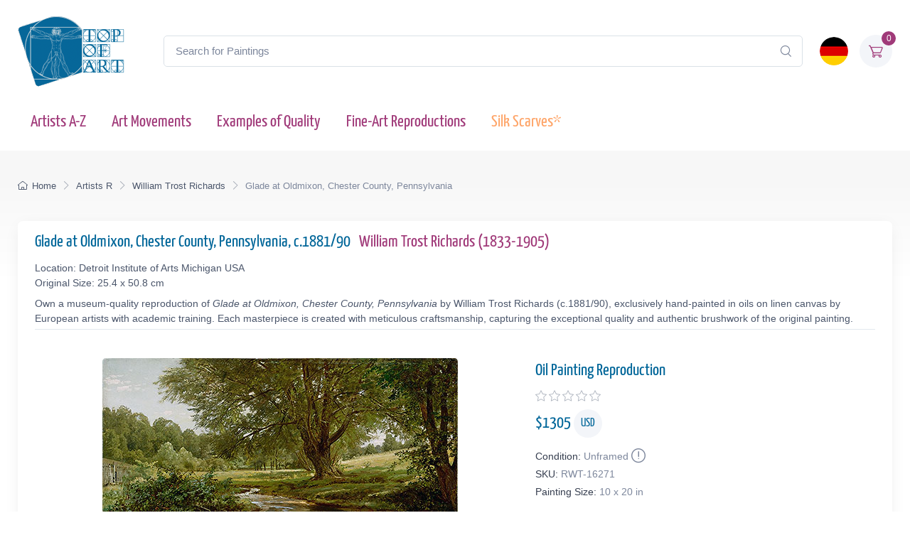

--- FILE ---
content_type: text/html; charset=utf-8
request_url: https://www.topofart.com/artists/William-Trost-Richards/art-reproduction/16271/Glade-at-Oldmixon-Chester-County-Pennsylvania.php
body_size: 12027
content:
<!DOCTYPE html>
<html lang="en"> <head>
<meta charset="utf-8"> 
<title>Glade at Oldmixon, Chester County, Pennsylvania | William Trost Richards | Painting Reproduction 16271 | TOPofART</title>
<meta name="description" content="Glade at Oldmixon, Chester County, Pennsylvania, c.1881/90 by William Trost Richards | Museum Quality Oil Painting Reproduction and Canvas Print 16271 | TOPofART">
<meta name="robots" content="index, follow">
<link rel="canonical" href="https://www.topofart.com/artists/William-Trost-Richards/art-reproduction/16271/Glade-at-Oldmixon-Chester-County-Pennsylvania.php">
<link rel="alternate" hreflang="en" href="https://www.topofart.com/artists/William-Trost-Richards/art-reproduction/16271/Glade-at-Oldmixon-Chester-County-Pennsylvania.php">
<link rel="alternate" hreflang="de" href="https://www.topofart.com/de/artists/William-Trost-Richards/art-reproduction/16271/Glade-at-Oldmixon-Chester-County-Pennsylvania.php">
<link rel="alternate" hreflang="x-default" href="https://www.topofart.com/artists/William-Trost-Richards/art-reproduction/16271/Glade-at-Oldmixon-Chester-County-Pennsylvania.php">
<meta property="fb:app_id" content="258051434976076">
<meta property="og:image" content="https://cdn.topofart.com/images/artists/William_Trost_Richards/paintings-wm/richards020.jpg">
<meta property="og:image:height" content="251">
<meta property="og:image:width" content="500">
<meta property="og:image:type" content="image/jpeg">
<meta property="og:type" content="product">
<meta property="og:title" content="Glade at Oldmixon, Chester County, Pennsylvania | William Trost Richards | Painting Reproduction">
<meta property="og:description" content="Glade at Oldmixon, Chester County, Pennsylvania, c.1881/90 | William Trost Richards | Fine Art Painting Reproduction | TOPofART">
<meta property="og:url" content="https://www.topofart.com/artists/William-Trost-Richards/art-reproduction/16271/Glade-at-Oldmixon-Chester-County-Pennsylvania.php">
<meta property="og:site_name" content="TOPofART.com">
<meta property="product:price:amount" content="1305">
<meta property="product:price:currency" content="USD">
<meta property="product:availability" content="instock">
<meta name="twitter:card" content="product">
<meta name="twitter:site" content="@TOPofARTcom">
<meta name="twitter:creator" content="@TOPofARTcom">
<meta name="twitter:title" content="Glade at Oldmixon, Chester County, Pennsylvania by William Trost Richards">
<meta name="twitter:description" content="Glade at Oldmixon, Chester County, Pennsylvania, c.1881/90 | William Trost Richards | Fine Art Painting Reproduction 16271 | TOPofART">
<meta name="twitter:image:src" content="https://cdn.topofart.com/images/artists/William_Trost_Richards/paintings-wm/richards020.jpg">
<meta name="twitter:data1" content="$1305 USD">
<meta name="twitter:label1" content="PRICE">
<meta name="twitter:data2" content="25.4 x 50.8 cm (Painting Reproduction)">
<meta name="twitter:label2" content="SIZE">
 <meta name="viewport" content="width=device-width, initial-scale=1">
<link rel="shortcut icon" href="https://cdn.topofart.com/favicon.ico"> <link href="https://cdn.topofart.com/img/apple-touch-icon.png" rel="apple-touch-icon">
<link rel="icon" type="image/png" sizes="16x16" href="https://cdn.topofart.com/img/favicon-16x16.png"> <link rel="icon" type="image/png" sizes="32x32" href="https://cdn.topofart.com/img/favicon-32x32.png">
<link rel="icon" type="image/png" sizes="48x48" href="https://cdn.topofart.com/img/favicon-48x48.png"> <link href="https://cdn.topofart.com/img/apple-touch-icon-152x152.png" rel="apple-touch-icon" sizes="152x152">
<link href="https://cdn.topofart.com/img/apple-touch-icon-167x167.png" rel="apple-touch-icon" sizes="167x167">
<link href="https://cdn.topofart.com/img/apple-touch-icon-180x180.png" rel="apple-touch-icon" sizes="180x180">
<link href="https://cdn.topofart.com/img/apple-touch-icon-120x120.png" rel="apple-touch-icon" sizes="120x120">
<link href="https://cdn.topofart.com/img/apple-touch-icon-76x76.png" rel="apple-touch-icon" sizes="76x76">
<link href="https://cdn.topofart.com/img/android-chrome-192x192.png" rel="icon" sizes="192x192">
<link href="https://cdn.topofart.com/img/android-chrome-512x512.png" rel="icon" sizes="512x512">
<link rel="preconnect" href="https://cdn.topofart.com" crossorigin>
<link rel="dns-prefetch" href="https://cdn.topofart.com">
<link rel="preload" href="https://cdn.topofart.com/topofart.css" as="style">
<link rel="preload" href="https://cdn.topofart.com/images/topofart-paintings-logo.png" as="image">
<link rel="stylesheet" media="screen" href="https://cdn.topofart.com/topofart.css">

 
</head>
  <!-- Body-->
  <body class="handheld-toolbar-enabled">

    <main class="page-wrapper">
      <!-- Navbar 3 Level (Light)-->
      <header class="shadow-sm">
        <!-- Remove "navbar-sticky" class to make navigation bar scrollable with the page.-->
        <div class="navbar-sticky bg-light">
          <div class="navbar navbar-expand-lg navbar-light">
            <div class="container">
            <div class="awe-logo">
            <a class="navbar-brand flex-shrink-0" href="https://www.topofart.com/" title="TOPofART"><div class="awe-logo-img"></div></a>
            </div>
            
<form action="/search/" method="POST" name="simple_search_form" class="input-group d-none d-lg-flex mx-4">
    <input id="searchInput" class="form-control rounded-end pe-5" type="text" name="search_text" placeholder="Search for Paintings">
    <button type="submit" class="btn-clear ci-search position-absolute top-50 end-0 translate-middle-y text-muted fs-base me-3" aria-label="Search"></button>
</form>
<div class="search-backdrop d-none" id="searchBackdrop" onclick="closeSearch()"></div>

<div class="search-container d-none" id="searchContainer">
    <div class="search-header position-relative w-100 p-3 d-flex justify-content-between align-items-center bg-white">
        <div class="flex-grow-1 me-3">
            <input id="searchInputModal" class="form-control form-control-lg" type="text" placeholder="Search for Paintings and Artists">
        </div>
        <button class="btn-close" onclick="closeSearch()"></button>
    </div>

    <div class="search-body">
        <div class="search-filters p-3 d-none d-lg-block border-end" style="width: 300px; overflow-y: auto;">
            <div class="filter-group mb-4">
                <h4 class="fs-5 text-blue">Artist</h4>
                <div class="filter-options" id="artistFilters">
                </div>
                <div class="mt-2 d-none" id="artistShowMore">
                    <button class="alert btn-outline-secondary btn-sm p-1 small" onclick="toggleFilterOptions('artist')">
                        show more
                    </button>
                </div>
            </div>

            <div class="filter-group mb-4">
                <h4 class="fs-5 text-blue">Museum</h4>
                <div class="filter-options" id="museumFilters">
                </div>
                <div class="mt-2 d-none" id="museumShowMore">
                    <button class="alert btn-outline-secondary btn-sm p-1 small" onclick="toggleFilterOptions('museum')">
                        show more
                    </button>
                </div>
            </div>
        </div>

        <div class="results-container flex-grow-1 d-flex flex-column overflow-auto">
            <div id="resultsCount" class="text-muted small pt-4 pb-0 ps-4"></div>
            <div id="results" class="p-3"></div>
        </div>
    </div>
</div>

<script src="https://cdn.topofart.com/scripts/search-modal.js.php?lang=en" defer></script>     
              
              <div class="navbar-toolbar d-flex flex-shrink-0 align-items-center">
              
                <button class="navbar-toggler position-absolute start-50 translate-middle-x" type="button" data-bs-toggle="collapse" data-bs-target="#navbarCollapse" aria-label="Navbar Collapse"><span class="navbar-toggler-icon"></span></button>

<a href="https://www.topofart.com/de/artists/William-Trost-Richards/art-reproduction/16271/Glade-at-Oldmixon-Chester-County-Pennsylvania.php">
    <img class="rounded-circle sq-size-40" 
     src="https://cdn.topofart.com/ln/de/flag.png" 
     srcset="https://cdn.topofart.com/ln/de/flag.png 40w,
             https://cdn.topofart.com/ln/de/flag.png?width=60&height=60&enlarge=1 60w"
     sizes="40px"
     width="40" 
     height="40" 
     alt="Language Flag - Deutsch">
    </a>                     
                <div class="navbar-tool ms-3"><a class="navbar-tool-icon-box bg-secondary text-red" href="https://www.topofart.com/shopping-cart/">              
<span class="navbar-tool-label">0</span><i class="navbar-tool-icon ci-cart"></i></a>
                </div>
              </div>
            </div>
          </div>
          <div class="navbar navbar-expand-lg navbar-light navbar-stuck-menu mt-n2 pt-0 pb-2">
            <div class="container">
                <!-- Search-->                                          
                <form action="/search/" method="POST" class="input-group d-lg-none my-3">
                <input id="searchInputMobile" class="form-control rounded-end pe-5" type="text" name="search_text" placeholder="Search for Paintings">
                <button type="submit" class="btn-clear ci-search position-absolute top-50 end-0 translate-middle-y text-muted fs-base me-3" aria-label="Search"></button>
                </form>            
              <div class="collapse navbar-collapse" id="navbarCollapse">

                <!-- Primary menu-->
                <ul class="navbar-nav">
                  <li><a class="nav-link text-red" href="https://www.topofart.com/artists-a-z.php">Artists A-Z</a>
                  </li>                
                  <li><a class="nav-link text-red" href="https://www.topofart.com/art-styles.php">Art Movements</a>
                  </li>
                  <li><a class="nav-link text-red" href="https://www.topofart.com/quality-samples.php?page=1">Examples of Quality</a>
                  </li>
                                 
                  <li class="nav-item dropdown"><div class="nav-link dropdown-toggle pe-yes text-red" data-bs-toggle="dropdown" data-bs-auto-close="outside">Fine-Art Reproductions</div>
                    <div class="dropdown-menu px-2 pb-4">
                      <div class="d-flex flex-wrap flex-sm-nowrap">
                        <div class="mega-dropdown-column pt-3 pt-sm-4 px-2 px-lg-3">
                          <div class="widget widget-links">
                            <p class="fs-sm mb-2">Index of the Recently Added Paintings in our Catalogue</p>
                            <ul class="widget-list">
                              <li class="widget-list-item mb-1"><a class="h4 text-red" href="https://www.topofart.com/new-art-reproductions.php">New Fine-Art Reproductions</a></li>
                            </ul>
                          </div>
                        </div>
                        <div class="mega-dropdown-column pt-4 px-2 px-lg-3">
                          <div class="widget widget-links">
                            <p class="fs-sm mb-2">The Most Popular Oil Painting Reproductions</p>
                            <ul class="widget-list">
                              <li class="widget-list-item mb-1"><a class="h4 text-red" href="https://www.topofart.com/top-100-art-reproductions.php">Top 100 Paintings</a></li>
                            </ul>
                          </div>
                        </div>
                        <div class="mega-dropdown-column pt-4 px-2 px-lg-3">
                          <div class="widget widget-links">
                            <p class="fs-sm mb-2">Expert Advice and Techniques for Artwork Framing</p>
                            <ul class="widget-list">
                              <li class="widget-list-item mb-1"><a class="h4 text-red" href="https://www.topofart.com/framed-art-reproductions.php">Framing Paintings</a></li>
                            </ul>
                          </div>
                        </div>
                      </div>
                    </div>
                  </li>               
                                  
                  <li><a class="nav-link text-orange" href="https://www.topofart.com/scarves-list.php" title="Silk Scarves of Famous Paintings" data-bs-auto-close="outside">Silk Scarves*</a>
                  </li>

                </ul>
              </div>
            </div>
          </div>
        </div>
      </header>
<script type="application/ld+json">
{
  "@context": "https://schema.org",
  "@type": "BreadcrumbList",
  "itemListElement": [{
    "@type": "ListItem",
    "position": 1,
    "name": "Home",
    "item": "https://www.topofart.com/"
  },{
    "@type": "ListItem",
    "position": 2,
    "name": "Artists R",
    "item": "https://www.topofart.com/artists/alphabet/R"
  },{
    "@type": "ListItem",
    "position": 3,
    "name": "William Trost Richards",
    "item": "https://www.topofart.com/artists/William-Trost-Richards/"
  },{
    "@type": "ListItem",
    "position": 4,
    "name": "Glade at Oldmixon, Chester County, Pennsylvania",
    "item": "https://www.topofart.com/artists/William-Trost-Richards/art-reproduction/16271/Glade-at-Oldmixon-Chester-County-Pennsylvania.php"
  }]
}
</script><script>
var frameWdth = 0;
var matWdth = 0;
var frameName = "unframed";
var matName = "unframed";
var frame_id = 0;
var mat_id = 0;
var framePrice = 0;
var matPrice = 0;
var frameType = 0;
var matType = 0;
var frmBrdr = 60;
var frmWdth = 400;
var frmHght = 201;

var currencies = {"EUR":{"rate":1,"symbol":"\u20ac","code":"EUR","size":1,"scode":" cm","fullcode":" centimeters","shortcode":" cm","methods":["card","ideal","bancontact","eps","p24"]},"GBP":{"rate":0.87219999999999998,"symbol":"\u00a3","code":"GBP","size":1,"scode":" cm","fullcode":" centimeters","shortcode":" cm","methods":["card"]},"USD":{"rate":1.1706000000000001,"symbol":"$","code":"USD","size":2.54,"scode":" in","fullcode":" inches","shortcode":"\"","methods":["card"]},"USDALL":{"rate":1.1706000000000001,"symbol":"$","code":"USD","size":1,"scode":" cm","fullcode":" centimeters","shortcode":" cm","methods":["card"]}};
var current_currency = 'USD';

var allPaintingData = new Array();
allPaintingData['hand'] = {
    'max_d' : 360,
    'def_w' : 50.8,
    'def_h' : 25.4,
    'pCoeff' : 2,
    'add_w' : 0.254,
    'add_h' : 0.127,
    'new_width' : 50.8,
    'new_height' : 25.4
}
allPaintingData['print'] = {
    'max_d' : 0,
    'def_w' : 0,
    'def_h' : 0,
    'pCoeff' : 0,
    'add_w' : 0,
    'add_h' : 0,
    'new_width' : 0,
    'new_height' : 0
};
var thumbnail = "https://cdn.topofart.com/images/artists/William_Trost_Richards/paintings-lg/richards020.jpg";
var shippingText1 = "Creation Time: 2-3 days";
var shippingText2 = "Creation Time: 7-8 days";
var unfrmText1 = "Rolled-up";
var unfrmText2 = "Framed";

var hand_price = 0;
var price = 0;
var price_for_square = 0;


var for_frame_hand = "yes";
var framing_hand = "0";

var for_frame = "";
var framing = "no";

var can_aged = 'yes';
var selected_type = 'hand';
var server_path = '';
var image_path = 'https://www.topofart.com';
var cdn_path = 'https://cdn.topofart.com';
var txt_not_selected = "not selected";
</script><div class="page-title-overlap bg-grey pt-4">
        <div class="container d-lg-flex justify-content-between py-2 py-lg-3 d-none d-sm-none">
            <nav aria-label="breadcrumb">
              <ol class="breadcrumb breadcrumb-dark flex-lg-nowrap justify-content-center justify-content-lg-start">
                <li class="breadcrumb-item"><a class="text-nowrap" href="https://www.topofart.com/"><i class="ci-home"></i>Home</a></li>
                <li class="breadcrumb-item text-nowrap"><a href="https://www.topofart.com/artists/alphabet/R">Artists R</a></li>
                <li class="breadcrumb-item text-nowrap"><a href="https://www.topofart.com/artists/William-Trost-Richards/">William Trost Richards</a></li>
                <li class="breadcrumb-item text-nowrap active" aria-current="page">Glade at Oldmixon, Chester County, Pennsylvania</li>
              </ol>
            </nav>      
        </div>
      </div><div class="container">
        <!-- Gallery + details-->
        <div class="bg-light shadow-lg rounded-3 px-4 py-3 mb-5">       
          <div class="border-bottom pb-1 mb-3 fs-sm">
            <h1 class="h4 text-blue">Glade at Oldmixon, Chester County, Pennsylvania, c.1881/90 <a href="https://www.topofart.com/artists/William-Trost-Richards/" class="ms-2">William Trost Richards  (1833-1905)</a></h1>
            Location: Detroit Institute of Arts Michigan USA<br>Original Size: 25.4 x 50.8 cm<p class="fs-sm mb-0 mt-2">Own a museum-quality reproduction of <em>Glade at Oldmixon, Chester County, Pennsylvania</em> by William Trost Richards (c.1881/90), exclusively hand-painted in oils on linen canvas by European artists with academic training. Each masterpiece is created with meticulous craftsmanship, capturing the exceptional quality and authentic brushwork of the original painting.</p></div>               
          <div class="px-lg-3">
            <div class="row">           
              <!-- Product gallery-->
              <div class="col-lg-7 pt-lg-4"><picture><source type="image/webp" srcset="https://cdn.topofart.com/images/artists/William_Trost_Richards/paintings-wm/richards020.jpg"><source type="image/jpeg" srcset="https://cdn.topofart.com/images/artists/William_Trost_Richards/paintings-wm/richards020.jpg"><img class="rounded-2 mx-auto d-block mb-5 max-dim-800" src="https://cdn.topofart.com/images/artists/William_Trost_Richards/paintings-wm/richards020.jpg" width="500" height="251" loading="eager" fetchpriority="high" alt="Glade at Oldmixon, Chester County, Pennsylvania, c.1881/90 | William Trost Richards" title="William Trost Richards | Glade at Oldmixon, Chester County, Pennsylvania, c.1881/90"></picture>
<div class="d-none d-sm-block mb-8"></div> 
  <div class="gallery mx-auto d-block mb-5" style="width: 97%;">        
    <a href="https://vimeo.com/741399378?allowfullscreen" class="gallery-item video-item rounded-2">
<picture class="rounded-2">
  <source
    type="image/webp"
    data-srcset="https://cdn.topofart.com/images/video-topofart.jpg 1x, https://cdn.topofart.com/images/video-topofart.jpg 1.5x"
  >
  <source
    type="image/jpeg"
    data-srcset="https://cdn.topofart.com/images/video-topofart.jpg 1x"
  >
  <img
    class="lazyload"
    src=""
    data-src="https://cdn.topofart.com/images/video-topofart.jpg"
    width="640"
    height="360"
    alt="Examples of Quality - Video"
  >
  <noscript>
    <img
      src="https://cdn.topofart.com/images/video-topofart.jpg"
      width="640"
      height="360"
      alt="Examples of Quality - Video"
    >
  </noscript>
</picture>
      <h2 class="gallery-item-caption mt-2">Examples of Quality Video</h2>
    </a>
  </div></div>
              <!-- Product details-->
              <div class="col-lg-5 pt-4 pt-lg-4">
                <div class="product-details ms-auto pb-3"><h2 class="h4 text-blue mb-2">Oil Painting Reproduction</h2>
                  <div class="d-flex justify-content-between align-items-center mb-2"><div><div class="star-rating"><div class="star"><i class="star-rating-icon ci-star"></i><i class="star-rating-icon ci-star"></i><i class="star-rating-icon ci-star"></i><i class="star-rating-icon ci-star"></i><i class="star-rating-icon ci-star"></i></div></div></div></div><script type="application/ld+json">
  {
    "@context": "https://schema.org/",
    "@type": "Product",
    "name": "Glade at Oldmixon, Chester County, Pennsylvania, c.1881/90 by William Trost Richards",
    "image": "https://cdn.topofart.com/images/artists/William_Trost_Richards/paintings-wm/richards020.jpg",
    "description": "Painting Title: Glade at Oldmixon, Chester County, Pennsylvania, c.1881/90 | Artist: William Trost Richards | Fine Art Painting Reproduction",
    "brand": {
      "@type": "Brand",
      "name": "TOPofART"
    },  
    "sku": "RWT-16271",
    "mpn": "RWT-16271",
    "material": "Oil on Canvas",
    "offers": {
      "@type": "Offer",
      "category": "Oil Painting Reproduction",   
      "url": "https://www.topofart.com/artists/William-Trost-Richards/art-reproduction/16271/Glade-at-Oldmixon-Chester-County-Pennsylvania.php",
      "priceCurrency": "USD",
      "price": "0",
      "availability": "https://schema.org/InStock",
      "itemCondition": "https://schema.org/NewCondition",

          "shippingDetails": {
          "@type": "OfferShippingDetails",
          "shippingRate": {
            "@type": "MonetaryAmount",
            "value": 0.00,
            "currency": "USD"
          },
          "shippingDestination": {
            "@type": "DefinedRegion",
            "addressCountry": "us"
          },
          "deliveryTime": {
            "@type": "ShippingDeliveryTime",
            "handlingTime": {
              "@type": "QuantitativeValue",
              "minValue": 2,
              "maxValue": 7,
              "unitCode": "DAY"
            },
            "transitTime": {
              "@type": "QuantitativeValue",
              "minValue": 10,
              "maxValue": 15,
              "unitCode": "DAY"
            }
          }
        },

         "hasMerchantReturnPolicy": {
          "@type": "MerchantReturnPolicy",
          "applicableCountry": "us",
          "returnPolicyCategory": "https://schema.org/MerchantReturnFiniteReturnWindow",
          "merchantReturnDays": 14,
          "returnMethod": "https://schema.org/ReturnByMail",
          "returnFees": "ReturnFeesCustomerResponsibility",
          "sameAs": "https://www.topofart.com/return-policy.php"
        }  
  }    
 }
}
  </script><div class="mb-3"><span class="h4 fw-normal text-blue me-1">$<span id="infoPrice_hand">1305.22</span> <span class="circle"><span class="fs-6 secondary circle-content">USD</span></span></span></div>   
    
  <!-- Modal markup -->
  <div class="modal" id="condition" tabindex="-1" role="dialog">
    <div class="modal-dialog" role="document">
      <div class="modal-content">
        <div class="modal-header">
          <h4 class="modal-title">Condition: Unframed</h4>
          <button type="button" class="btn-close" data-bs-dismiss="modal" aria-label="Close"></button>
        </div>
        <div class="modal-body fs-sm">
  
We frame canvas prints only, but not oil paintings.<br>
There is a basic reason for not framing the oil paintings.<br>
The hand-painted oil paintings are expensive product and the risk of damages during transport of stretched on a frame painting is too high.<br>
You can imagine the risk of damaging and breaking the painting when it is stretched on a frame.<br>
The second reason is the post expenses of the framed paintings and carrier limitations of the large shipments.<br>
Sometimes postage costs go beyond the price of the painting itself.<br><br>
*We ship our oil paintings rolled-up. You will be able to stretch and frame your canvas in your local frame-shop.

        </div>
      </div>
    </div>
  </div>

                    <div class="fs-sm mb-1"><span class="text-heading fw-medium me-1">Condition:</span><span class="text-muted" id="Condition">Unframed<a class="nav-link-style fs-sm text-success" href="#condition" aria-label="Painting Condition" data-bs-toggle="modal"><i class="ci-announcement text-muted lead align-middle mt-n1 ms-1"></i></a></span></div>            
                    <div class="fs-sm mb-1"><span class="text-heading fw-medium me-1">SKU:</span><span class="text-muted" id="SKU">RWT-16271</span></div>
            <div class="fs-sm mb-4"><span class="text-heading fw-medium me-1">Painting Size:</span><span class="text-muted" id="infoSize_hand"></span></div><div id="dtlsTp_hand"></div><div class="list-group" id="div_details_hand"> 
      <div><label class="selector btn-outline-secondary d-block w-100 mb-2"><input class="form-check-input me-2" type="radio" name="pprice" checked="checked" value="0" onclick="stSldrVl_hand(0)"><span>10.0 x 20.0 in - $1305</span></label><input type="hidden" name="p_sig_0" id="p_sig_0" value="RWT-16271-15870"><input type="hidden" name="p_h_0" id="p_h_0" value="25.4"><input type="hidden" name="p_w_0" id="p_w_0" value="50.8"><input type="hidden" name="p_p_0" id="p_p_0" value="1305"><p class="card-text fs-sm text-muted mb-4">If you want a different size than the offered <a href="https://www.topofart.com/contact.php" aria-label="Contact us"><i class="ci-mail lead align-middle mt-n1 me-2"></i></a></p>
  <form id="hand_shopping_cart" name="shopping_cart" action="https://www.topofart.com/shopping-cart/" method="post">
      <input type="hidden" name="u_id" value="b4d2879f0c70704633cef6af952d25e4">
      <input type="hidden" name="med" value="1">
      <input type="hidden" name="art_id" value="322">
      <input type="hidden" name="p_id" value="16271">
      <input type="hidden" name="w" value="50.8">
      <input type="hidden" name="h" value="25.4">
      <input type="hidden" name="p" value="0">
      <input type="hidden" name="f1" value="0">
      <input type="hidden" name="f2" value="0"></form><div class="mb-3 d-flex align-items-center">
    <a class="btn btn-primary btn-shadow d-block w-100 fs-4" href="#stop" data-bs-toggle="modal">Oil Painting $<span id="infoTotal_hand">0</span><i class="ci-cart fs-lg ms-2 me-2"></i>Add to Cart</a></div>
<div class="modal" id="stop" tabindex="-1" role="dialog">
  <div class="modal-dialog" role="document">
    <div class="modal-content">
      <div class="modal-header">
        <h4 class="modal-title">Dear Customer</h4>
        <button type="button" class="btn-close" data-bs-dismiss="modal" aria-label="Close"></button>
      </div>
      <div class="modal-body fs-sm">

We are experiencing an overwhelming workload due to several major projects. To ensure timely delivery, we are temporarily suspending new orders for oil painting reproductions.<br><br>We are deeply humbled by the trust and enthusiasm that our customers have placed in our creations. This has resulted in a surge in demand for our services. We sincerely apologize for any inconvenience caused by this temporary suspension and appreciate your unwavering support.<br><br>Please use form to provide your request. We will review and inform you whether we can accommodate your order in our schedule.<br>We look forward to resuming our full service offerings and continuing to deliver the exceptional quality that you have come to expect from us.


    <form method="POST" action="#" id="requestform">
    <input type="hidden" id="ip" name="ip" value="3.145.199.98">
    <label for="paintingname"></label>
    <input type="text" readonly class="h5 form-control-plaintext text-blue alert alert-accent mb-0" name="paintingname" id="paintingname" value="RWT-16271 - Glade at Oldmixon, Chester County, Pennsylvania, c.1881/90">

    <div class="mb-0 mt-0">
      <label for="yourname" class="form-label"></label>
      <input class="form-control" type="text" name="yourname" id="yourname" placeholder="Your Name" required>
      <div class="valid-feedback">Looks good!</div>
    </div>

<div class="mb-0">
  <label for="youremail" class="form-label"></label>
  <input class="form-control" type="email" name="youremail" id="youremail" placeholder="Your Email" required>
</div>

<div class="mb-3">
  <label for="paintingrequest" class="form-label"></label>
  <textarea class="form-control" name="paintingrequest" id="paintingrequest" rows="4" placeholder="Note" required></textarea>
</div>

<input type="hidden" id="formKey" name="formKey" value="e04ddd0a0deef4ae2a34bb3f5697900e">
  
  <button class="btn btn-primary btn-shadow" type="submit">Submit</button>
</form>

<script>
var encodedUrl = "aHR0cHM6Ly93d3cudG9wb2ZhcnQuY29tL3BhaW50aW5nLXJlcXVlc3QucGhw";
var decodedUrl = atob(encodedUrl); // Decode the URL

document.getElementById("requestform").action = decodedUrl;
</script>

      </div>
    </div>
  </div>
</div><!-- Product panels-->
                    <div class="accordion mb-4" id="productPanels">
                      <div class="accordion-item">
                        <h3 class="accordion-header"><a class="accordion-button fs-5 text-blue" href="#paintingInfo" role="button" data-bs-toggle="collapse" aria-expanded="true" aria-controls="paintingInfo"><i class="ci-announcement text-blue lead align-middle mt-n1 me-2"></i>Description</a></h3>
                        <div class="accordion-collapse collapse show" id="paintingInfo" data-bs-parent="#productPanels">
                          <div class="accordion-body fs-sm lh-2">
                                  
                              <i class="ci-check-circle text-success lead align-middle mt-n1 me-2"></i>Completely Hand Painted<br>
                <i class="ci-check-circle text-success lead align-middle mt-n1 me-2"></i>Painted by European Аrtists with Academic Education<br>
                <i class="ci-check-circle text-success lead align-middle mt-n1 me-2"></i>Museum Quality<br>
                <i class="ci-check-circle text-success lead align-middle mt-n1 me-2"></i>+ 4 cm (1.6") Margins for Stretching<br>
                <span id="shpngTme_hand"><i class="ci-check-circle text-success lead align-middle mt-n1 me-2"></i>Creation Time: 8-9 Weeks</span><br>                         
                
  <!-- Modal markup -->
  <div class="modal" id="free-ship" tabindex="-1" role="dialog">
    <div class="modal-dialog" role="document">
      <div class="modal-content">
        <div class="modal-header">
          <h4 class="modal-title">Shipping Options</h4>
          <button type="button" class="btn-close" data-bs-dismiss="modal" aria-label="Close"></button>
        </div>
        <div class="modal-body fs-sm">
          Free WorldWide Standard Shipping (15-25 business days) <strong>$0.00 USD</strong><br><br>DHL (3-4 business days)<br><br>The price for DHL shipping depends on the weight, the volume, and the destination of the parcel. After adding of the painting to the shopping cart, you can check the price of the shipping services.
        </div>
      </div>
    </div>
  </div>
  <a class="nav-link-style fs-sm text-success" href="#free-ship" data-bs-toggle="modal"><i class="ci-delivery text-success lead align-middle mt-n1 me-2"></i>Free Shipping!</a>


                          </div>
                        </div>
                      </div>
                      <div class="accordion-item">
                        <h3 class="accordion-header"><a class="accordion-button collapsed fs-5 text-blue" href="#creationProcess" role="button" data-bs-toggle="collapse" aria-expanded="true" aria-controls="creationProcess"><i class="ci-image text-blue lead align-middle mt-n1 me-2"></i>Creation Process</a></h3>
                        <div class="accordion-collapse collapse" id="creationProcess" data-bs-parent="#productPanels">
                          <div class="accordion-body fs-sm">
  <p>We create our paintings with museum quality and covering the highest academic standards. Once we get your order, it will be entirely hand-painted with oil on canvas. All the materials we use are the highest level, being totally artist graded painting materials and linen canvas.<br><br>We will add 1.6" (4 cm) additional blank canvas all over the painting for stretching.<br><br>High quality and detailing in every inch are time consuming. The reproduction of <strong>William Trost Richards</strong> also needs time to dry in order to be completely ready for shipping, as this is crucial to not be damaged during transportation.<br>Based on the size, level of detail and complexity we need <strong>8-9</strong> weeks to complete the process.<br><br>In case the delivery date needs to be extended in time, or we are overloaded with requests, there will be an email sent to you sharing the new timelines of production and delivery.<br><br>TOPofART wants to remind you to keep patient, in order to get you the highest quality, being our mission to fulfill your expectations.<br><br>We not stretch and frame our oil paintings due to several reasons:<br>Painting reproduction is a high quality expensive product, which we cannot risk to damage by sending it being stretched.<br>Also, there are postal restrictions, regarding the size of the shipment.<br>Additionally, due to the dimensions of the stretched canvas, the shipment price may exceed the price of the product itself.<br><br>You can stretch and frame your painting in your local frame-shop.</p>
                          </div>
                        </div>
                      </div>                    
                      <div class="accordion-item">
                        <h3 class="accordion-header"><a class="accordion-button collapsed fs-5 text-blue" href="#shippingOptions" role="button" data-bs-toggle="collapse" aria-expanded="true" aria-controls="shippingOptions"><i class="ci-delivery text-blue lead align-middle mt-n1 me-2"></i>Delivery</a></h3>
                        <div class="accordion-collapse collapse" id="shippingOptions" data-bs-parent="#productPanels">
                          <div class="accordion-body fs-sm">
  <p>Once the painting <strong>Glade at Oldmixon, Chester County, Pennsylvania</strong> is ready and dry, it will be shipped to your delivery address. The canvas will be rolled-up in a secure postal tube.<br><br>We offer free shipping as well as paid express transportation services.<br><br>After adding your artwork to the shopping cart, you will be able to check the delivery price using the <a class="badge bg-primary pt-1 fs-sm" href="/shopping-cart/">Estimate Shipping and Tax</a> tool.</p>
                          </div>
                        </div>
                      </div>
                      <div class="accordion-item">
                        <h3 class="accordion-header"><a class="accordion-button collapsed fs-5 text-blue" href="#museumQuality" role="button" data-bs-toggle="collapse" aria-expanded="true" aria-controls="museumQuality"><i class="ci-target text-blue fs-lg align-middle mt-n1 me-2"></i>Museum Quality</a></h3>
                        <div class="accordion-collapse collapse" id="museumQuality" data-bs-parent="#productPanels">
                          <div class="accordion-body fs-sm">
  <div class="flags">                       
  <div class="bg-20_years"></div><span> Over 20 Years Experience</span>
  </div>
  <div class="flags mb-3">                      
  <div class="bg-museum_quality"></div><span> Only Museum Quality</span>
  </div>                    
  <p>The paintings we create are only of museum quality. Our academy graduated artists will never allow a compromise in the quality and detail of the ordered painting. TOPofART do not work, and will never allow ourselves to work with low quality studios from the Far East. We are based in Europe, and quality is our highest priority.</p>
                          </div>
                        </div>
                      </div></div></div></div><div id="div_frame_hand" style="display: none;"><div class="topart_46"><div id="slFrmDiv_unframed_hand" class="topart_47">
          <div class="topart_48">
            <p onclick="selectFrame('unframed', 0, 0); infoFrame(0, 0);"><img id="slFrmImg_unframed_hand" src="https://cdn.topofart.com/img/icon-svg/unchecked.svg" width="16" height="16" alt="unselected"></p>
        </div>
        </div></div></div><div id="div_mat_hand" style="display: none;">
        <div class="topart_46">            
      <div id="slMatDiv_unframed_hand">
            <p onclick="selectMat('unframed', 0, 0); infoMat(0, 0);"><img id="slMatImg_unframed_hand" src="https://cdn.topofart.com/img/icon-svg/unchecked.svg" width="16" height="16" alt="unselected"></p>
        </div>
    </div></div>
      <div class="cleaner"></div></div>
              </div>
            </div>
          </div>
        </div><div class="container pt-5 mt-3">
        <div class="tns-carousel tns-controls-static tns-controls-outside">
          <div style="height:520px;" class="tns-carousel-inner" data-carousel-options="{&quot;items&quot;: 2, &quot;controls&quot;: true, &quot;nav&quot;: false, &quot;responsive&quot;: {&quot;0&quot;:{&quot;items&quot;:1},&quot;500&quot;:{&quot;items&quot;:2, &quot;gutter&quot;: 18},&quot;768&quot;:{&quot;items&quot;:3, &quot;gutter&quot;: 20}, &quot;1100&quot;:{&quot;items&quot;:4, &quot;gutter&quot;: 0}}}"><div class="card product-card">
    <a href="https://www.topofart.com/artists/William-Trost-Richards/art-reproduction/16272/Sunset-on-Mount-Chocorua-New-Hampshire.php" title="Sunset on Mount Chocorua, New Hampshire, 1872 | William Trost Richards">
    <div class="card-img-top d-block-prod overflow-hidden" style="height:263px;">
<picture class="rounded-2"><source
      type="image/webp"
      srcset="[data-uri]"
      data-srcset="https://cdn.topofart.com/images/artists/William_Trost_Richards/paintings-lg/richards021.jpg 1x, https://cdn.topofart.com/images/artists/William_Trost_Richards/paintings-lg/x_richards021.jpg 1.5x"
    ><source
      type="image/jpeg"
      srcset="[data-uri]"
      data-srcset="https://cdn.topofart.com/images/artists/William_Trost_Richards/paintings-lg/richards021.jpg 1x, https://cdn.topofart.com/images/artists/William_Trost_Richards/paintings-lg/x_richards021.jpg 1.5x"
    ><img
      class="rounded-2 lazyload"
      src="[data-uri]"
      data-src="https://cdn.topofart.com/images/artists/William_Trost_Richards/paintings-lg/richards021.jpg"
      width="263"
      height="150"
      alt="Sunset on Mount Chocorua, New Hampshire | William Trost Richards | Painting Reproduction"
    ></picture><noscript><img
        class="rounded-2"
        src="https://cdn.topofart.com/images/artists/William_Trost_Richards/paintings-lg/richards021.jpg"
        width="263"
        height="150"
        alt="Sunset on Mount Chocorua, New Hampshire | William Trost Richards | Painting Reproduction"
      ></noscript>
    </div>
    <div class="card-body py-2">
    <h3 class="painting-title fs-sm mb-1 d-block text-blue text-truncate">Sunset on Mount Chocorua, New Hampshire <span class="text-muted">1872</span></h3>
      <div class="d-flex justify-content-between mb-2">
        <div class="star-rating mb-2 h-20"></div></div>
  <div class="d-flex justify-content-between"><div class="btn-tag-blue btn-shadow mb-1 center w-100 fs-sm">Paper Art Print<br>$61.33</div></div>
      </div></a>
    <div class="card-body card-body-hidden">
      <div class="fs-xs pb-0">
  SKU: RWT-16272<br>
  William Trost Richards<br>
  Original Size:20.6 x 36 cm<br>
  Metropolitan Museum of Art, New York, USA</div></div></div><div class="card product-card">
    <a href="https://www.topofart.com/artists/William-Trost-Richards/art-reproduction/16273/A-Rocky-Coast.php" title="A Rocky Coast, 1877 | William Trost Richards">
    <div class="card-img-top d-block-prod overflow-hidden" style="height:263px;">
<picture class="rounded-2"><source
      type="image/webp"
      srcset="[data-uri]"
      data-srcset="https://cdn.topofart.com/images/artists/William_Trost_Richards/paintings-lg/richards022.jpg 1x, https://cdn.topofart.com/images/artists/William_Trost_Richards/paintings-lg/x_richards022.jpg 1.5x"
    ><source
      type="image/jpeg"
      srcset="[data-uri]"
      data-srcset="https://cdn.topofart.com/images/artists/William_Trost_Richards/paintings-lg/richards022.jpg 1x, https://cdn.topofart.com/images/artists/William_Trost_Richards/paintings-lg/x_richards022.jpg 1.5x"
    ><img
      class="rounded-2 lazyload"
      src="[data-uri]"
      data-src="https://cdn.topofart.com/images/artists/William_Trost_Richards/paintings-lg/richards022.jpg"
      width="263"
      height="161"
      alt="A Rocky Coast | William Trost Richards | Painting Reproduction"
    ></picture><noscript><img
        class="rounded-2"
        src="https://cdn.topofart.com/images/artists/William_Trost_Richards/paintings-lg/richards022.jpg"
        width="263"
        height="161"
        alt="A Rocky Coast | William Trost Richards | Painting Reproduction"
      ></noscript>
    </div>
    <div class="card-body py-2">
    <h3 class="painting-title fs-sm mb-1 d-block text-blue text-truncate">A Rocky Coast <span class="text-muted">1877</span></h3>
      <div class="d-flex justify-content-between mb-2">
        <div class="star-rating mb-2 h-20"></div></div>
  <div class="d-flex justify-content-between"><div class="btn-tag-purple btn-shadow me-2 mb-1 center w-100 fs-sm">Oil Painting<br>$1589</div><div class="btn-tag-blue btn-shadow mb-1 center w-100 fs-sm">Canvas Print<br>$64.77</div></div>
      </div></a>
    <div class="card-body card-body-hidden">
      <div class="fs-xs pb-0">
  SKU: RWT-16273<br>
  William Trost Richards<br>
  Original Size:71.4 x 92 cm<br>
  Metropolitan Museum of Art, New York, USA</div></div></div><div class="card product-card">
    <a href="https://www.topofart.com/artists/William-Trost-Richards/art-reproduction/16274/From-Paradise-to-Purgatory-Newport.php" title="From Paradise to Purgatory, Newport, 1878 | William Trost Richards">
    <div class="card-img-top d-block-prod overflow-hidden" style="height:263px;">
<picture class="rounded-2"><source
      type="image/webp"
      srcset="[data-uri]"
      data-srcset="https://cdn.topofart.com/images/artists/William_Trost_Richards/paintings-lg/richards023.jpg 1x, https://cdn.topofart.com/images/artists/William_Trost_Richards/paintings-lg/x_richards023.jpg 1.5x"
    ><source
      type="image/jpeg"
      srcset="[data-uri]"
      data-srcset="https://cdn.topofart.com/images/artists/William_Trost_Richards/paintings-lg/richards023.jpg 1x, https://cdn.topofart.com/images/artists/William_Trost_Richards/paintings-lg/x_richards023.jpg 1.5x"
    ><img
      class="rounded-2 lazyload"
      src="[data-uri]"
      data-src="https://cdn.topofart.com/images/artists/William_Trost_Richards/paintings-lg/richards023.jpg"
      width="263"
      height="181"
      alt="From Paradise to Purgatory, Newport | William Trost Richards | Painting Reproduction"
    ></picture><noscript><img
        class="rounded-2"
        src="https://cdn.topofart.com/images/artists/William_Trost_Richards/paintings-lg/richards023.jpg"
        width="263"
        height="181"
        alt="From Paradise to Purgatory, Newport | William Trost Richards | Painting Reproduction"
      ></noscript>
    </div>
    <div class="card-body py-2">
    <h3 class="painting-title fs-sm mb-1 d-block text-blue text-truncate">From Paradise to Purgatory, Newport <span class="text-muted">1878</span></h3>
      <div class="d-flex justify-content-between mb-2">
        <div class="star-rating mb-2 h-20"></div></div>
  <div class="d-flex justify-content-between"><div class="btn-tag-blue btn-shadow mb-1 center w-100 fs-sm">Paper Art Print<br>$61.33</div></div>
      </div></a>
    <div class="card-body card-body-hidden">
      <div class="fs-xs pb-0">
  SKU: RWT-16274<br>
  William Trost Richards<br>
  Original Size:25.4 x 36.5 cm<br>
  Metropolitan Museum of Art, New York, USA</div></div></div><div class="card product-card">
    <a href="https://www.topofart.com/artists/William-Trost-Richards/art-reproduction/16275/New-Jersey-Beach.php" title="New Jersey Beach, 1901 | William Trost Richards">
    <div class="card-img-top d-block-prod overflow-hidden" style="height:263px;">
<picture class="rounded-2"><source
      type="image/webp"
      srcset="[data-uri]"
      data-srcset="https://cdn.topofart.com/images/artists/William_Trost_Richards/paintings-lg/richards024.jpg 1x, https://cdn.topofart.com/images/artists/William_Trost_Richards/paintings-lg/x_richards024.jpg 1.5x"
    ><source
      type="image/jpeg"
      srcset="[data-uri]"
      data-srcset="https://cdn.topofart.com/images/artists/William_Trost_Richards/paintings-lg/richards024.jpg 1x, https://cdn.topofart.com/images/artists/William_Trost_Richards/paintings-lg/x_richards024.jpg 1.5x"
    ><img
      class="rounded-2 lazyload"
      src="[data-uri]"
      data-src="https://cdn.topofart.com/images/artists/William_Trost_Richards/paintings-lg/richards024.jpg"
      width="263"
      height="152"
      alt="New Jersey Beach | William Trost Richards | Painting Reproduction"
    ></picture><noscript><img
        class="rounded-2"
        src="https://cdn.topofart.com/images/artists/William_Trost_Richards/paintings-lg/richards024.jpg"
        width="263"
        height="152"
        alt="New Jersey Beach | William Trost Richards | Painting Reproduction"
      ></noscript>
    </div>
    <div class="card-body py-2">
    <h3 class="painting-title fs-sm mb-1 d-block text-blue text-truncate">New Jersey Beach <span class="text-muted">1901</span></h3>
      <div class="d-flex justify-content-between mb-2">
        <div class="star-rating mb-2 h-20"></div></div>
  <div class="d-flex justify-content-between"><div class="btn-tag-purple btn-shadow me-2 mb-1 center w-100 fs-sm">Oil Painting<br>$1305</div><div class="btn-tag-blue btn-shadow mb-1 center w-100 fs-sm">Canvas Print<br>$64.77</div></div>
      </div></a>
    <div class="card-body card-body-hidden">
      <div class="fs-xs pb-0">
  SKU: RWT-16275<br>
  William Trost Richards<br>
  Original Size:71.8 x 122.6 cm<br>
  Metropolitan Museum of Art, New York, USA</div></div></div><div class="card product-card">
    <a href="https://www.topofart.com/artists/William-Trost-Richards/art-reproduction/16276/Indian-Summer.php" title="Indian Summer, 1875 | William Trost Richards">
    <div class="card-img-top d-block-prod overflow-hidden" style="height:263px;">
<picture class="rounded-2"><source
      type="image/webp"
      srcset="[data-uri]"
      data-srcset="https://cdn.topofart.com/images/artists/William_Trost_Richards/paintings-lg/richards025.jpg 1x, https://cdn.topofart.com/images/artists/William_Trost_Richards/paintings-lg/x_richards025.jpg 1.5x"
    ><source
      type="image/jpeg"
      srcset="[data-uri]"
      data-srcset="https://cdn.topofart.com/images/artists/William_Trost_Richards/paintings-lg/richards025.jpg 1x, https://cdn.topofart.com/images/artists/William_Trost_Richards/paintings-lg/x_richards025.jpg 1.5x"
    ><img
      class="rounded-2 lazyload"
      src="[data-uri]"
      data-src="https://cdn.topofart.com/images/artists/William_Trost_Richards/paintings-lg/richards025.jpg"
      width="218"
      height="263"
      alt="Indian Summer | William Trost Richards | Painting Reproduction"
    ></picture><noscript><img
        class="rounded-2"
        src="https://cdn.topofart.com/images/artists/William_Trost_Richards/paintings-lg/richards025.jpg"
        width="218"
        height="263"
        alt="Indian Summer | William Trost Richards | Painting Reproduction"
      ></noscript>
    </div>
    <div class="card-body py-2">
    <h3 class="painting-title fs-sm mb-1 d-block text-blue text-truncate">Indian Summer <span class="text-muted">1875</span></h3>
      <div class="d-flex justify-content-between mb-2">
        <div class="star-rating mb-2 h-20"></div></div>
  <div class="d-flex justify-content-between"><div class="btn-tag-purple btn-shadow me-2 mb-1 center w-100 fs-sm">Oil Painting<br>$1865</div><div class="btn-tag-blue btn-shadow mb-1 center w-100 fs-sm">Canvas Print<br>$81.20</div></div>
      </div></a>
    <div class="card-body card-body-hidden">
      <div class="fs-xs pb-0">
  SKU: RWT-16276<br>
  William Trost Richards<br>
  Original Size:61.3 x 50.8 cm<br>
  Metropolitan Museum of Art, New York, USA</div></div></div></div>
        </div>
      </div>
            </div><script>
document.querySelectorAll(':is(vimeo-embed, youtube-embed) button').forEach(button => button.addEventListener('click', () => {
  const video = button.previousElementSibling;
  video.src = video.dataset.src;
}))
</script>
<span id="dtlsBtm"></span>
<span id="mnFrmTop"></span>
<span id="mnFrmBtm"></span>
<span id="mnFrmMdlLft"></span>
<span id="mnFrmMdlRght"></span>
<span id="infoFramePrice_hand"></span>
<span id="infoFramePrice_print"></span>
<span id="infoFrameName_print"></span>
<span id="infoMatPrice_hand"></span>
<span id="infoMatPrice_print"></span>
<span id="infoMatName_print"></span>

<script src="https://cdn.topofart.com/scripts/painting_details.js"></script><script>stSldrVl_hand(0);</script><script>chngDtls('details_hand');selectFrame('unframed', 0, 0); selectMat('unframed', 0, 0);</script>
<script>
document.addEventListener("DOMContentLoaded", function () {
    setTimeout(function () {
        var carousels = document.querySelectorAll('.tns-controls');

        carousels.forEach(function (carousel) {
            var prevButton = carousel.querySelector('button[data-controls="prev"]');
            var nextButton = carousel.querySelector('button[data-controls="next"]');

            if (prevButton) {
                prevButton.setAttribute("aria-label", "Previous slide");
                prevButton.setAttribute("title", "Previous slide");
            }

            if (nextButton) {
                nextButton.setAttribute("aria-label", "Next slide");
                nextButton.setAttribute("title", "Next slide");
            }
        });
    }, 500);
});
</script>
<script>
document.addEventListener("DOMContentLoaded", function () {
    setTimeout(function () {
        var hiddenSlides = document.querySelectorAll('.tns-item[aria-hidden="true"]');

        hiddenSlides.forEach(function (slide) {
            var links = slide.querySelectorAll('a');
            links.forEach(function (link) {
                link.setAttribute("tabindex", "-1");
            });
        });
    }, 500);
});
</script>
</main>
            <!-- Footer-->
    <footer class="footer bg-dark pt-5">
      <div class="container">
        <div class="row pb-2">
          <div class="col-md-4 col-sm-6">
            <div class="widget widget-links widget-light pb-2 mb-4">
              <h4 class="widget-title text-light fs-5">About TOPofART</h4>
        <div class="mb-0 fs-ms text-light opacity-50">TOPofART specializes in hand-painted art reproductions with oil paints on canvas, as well as giclée prints on canvas and art paper. We offer mounting and framing of canvas prints ordered from us.</div>
            </div>
      
            <div class="widget widget-links widget-light pb-2 mb-4">
      <h4 class="widget-title text-light fs-5">Testimonials</h4>
      
      
<div class="star-rating"><i class="star-rating-icon ci-star-filled active"></i><i class="star-rating-icon ci-star-filled active"></i><i class="star-rating-icon ci-star-filled active"></i><i class="star-rating-icon ci-star-filled active"></i><i class="star-rating-icon ci-star-filled active"></i></div>             
        <span class="mb-0 fs-ms text-light opacity-50">Customer comments for TOPofART (4.96 of 5) based on <a class="link-white" href="https://www.topofart.com/customer-comments.php?page=1">519 reviews</a><br>We are proud of our oil painting reproductions, but we are happiest when we receive feedback from our customers. See what they say about our paintings.</span>
            </div>
          </div>
          <div class="col-md-4 col-sm-6">
            <div class="widget widget-links widget-light pb-2 mb-4">
              <h4 class="widget-title text-light fs-5">Customer Service</h4>
              <ul class="widget-list">
        
<li class="widget-list-item"><a class="widget-list-link" href="https://www.topofart.com/faq.php">FAQs</a></li><li class="widget-list-item"><a class="widget-list-link" href="https://www.topofart.com/privacy-policy.php">Privacy Policy</a></li><li class="widget-list-item"><a class="widget-list-link" href="https://www.topofart.com/terms-conditions.php">Terms & Conditions</a></li><li class="widget-list-item"><a class="widget-list-link" href="https://www.topofart.com/return-policy.php">Return Policy</a></li>       </ul>
                </div>
                <div class="widget widget-links widget-light pb-2 mb-4">
                  <h4 class="widget-title text-light fs-5">Explore</h4>
                  <ul class="widget-list">
        <li class="widget-list-item"><a class="widget-list-link" href="https://www.topofart.com/contact.php">Contact Us</a></li><li class="widget-list-item"><a class="widget-list-link" href="https://www.topofart.com/blog/">TOPofART Blog</a></li><li class="widget-list-item"><a class="widget-list-link" href="https://www.topofart.com/art-decoration.php">Interior Decorating</a></li>       </ul>
            </div>
          </div>
          <div class="col-md-4">
            <div class="widget pb-2 mb-4">
              <h4 class="widget-title text-light fs-5">Follow Us</h4>
              <div class="d-flex flex-wrap">
               <div class="mb-3"><a class="btn-social bs-light bs-twitter mb-2" href="https://x.com/TOPofARTcom" rel="nofollow noopener noreferrer" target="_blank" aria-label="Twitter"><i class="ci-twitter"></i></a><a class="btn-social bs-light bs-facebook ms-2 mb-2" href="https://www.facebook.com/TOPofART.Paintings/" rel="nofollow noopener noreferrer" target="_blank" aria-label="Facebook"><i class="ci-facebook"></i></a><a class="btn-social bs-light bs-instagram ms-2 mb-2" href="https://www.instagram.com/topofart/" rel="nofollow noopener noreferrer" target="_blank" aria-label="Instagram"><i class="ci-instagram"></i></a><a class="btn-social bs-light bs-vimeo ms-2 mb-2" href="https://vimeo.com/topofart" rel="nofollow noopener noreferrer" target="_blank" aria-label="Vimeo"><i class="ci-vimeo"></i></a><a class="btn-social bs-light bs-youtube ms-2 mb-2" href="https://www.youtube.com/c/TOPofART" rel="nofollow noopener noreferrer" target="_blank" aria-label="YouTube"><i class="ci-youtube"></i></a></div>
              </div>
            </div>
      
            <div class="widget pb-2 mb-4">
              <h4 class="widget-title text-light fs-5">Secure Online Payment</h4>
<div class="d-flex flex-wrap">
  <picture>
    <source type="image/webp" 
            srcset="https://cdn.topofart.com/img/cards-alt.webp 1x" 
            data-srcset="https://cdn.topofart.com/img/cards-alt.webp 1x">
    <source type="image/png" 
            srcset="https://cdn.topofart.com/img/cards-alt.png 1x" 
            data-srcset="https://cdn.topofart.com/img/cards-alt.png 1x">
    <img class="d-inline-block lazyload" 
         src="https://cdn.topofart.com/img/cards-alt.png" 
         data-src="https://cdn.topofart.com/img/cards-alt.png" 
         width="187" height="28" 
         alt="Payment methods: Visa, MasterCard, Amex">
  </picture>
</div>
            </div>
      
            <div class="widget pb-2 mb-4">      
      
              <h4 class="widget-title text-light fs-5">Newsletter</h4>               
  <form class="subscription-form validate" action="https://topofart.us17.list-manage.com/subscribe/post?u=5e83f6319c3666fc1f50dafd3&amp;id=ae2c496766" method="post" name="mc-embedded-subscribe-form" rel="noopener" target="_blank" novalidate>
    <div class="input-group flex-nowrap">
      <i class="ci-mail position-absolute top-50 translate-middle-y text-muted fs-base ms-3"></i>
      <input class="form-control rounded-start" type="email" name="EMAIL" placeholder="Your email" autocomplete="on" required>
      <button class="btn btn-primary" type="submit" name="subscribe">Subscribe*</button>
    </div>
    <div style="position: absolute; left: -5000px;" aria-hidden="true">
      <input type="text" class="subscription-form-antispam" name="b_5e83f6319c3666fc1f50dafd3_ae2c496766" tabindex="-1">
    </div>
    <div class="form-text text-light opacity-50 d-none d-sm-block">*Subscribe to receive special offers, updates and news.</div>
    <div class="subscription-status"></div>
  </form>
            </div>      
      
          </div>
        </div>
      </div>
   
    
      <div class="pt-4 bg-darker">
        <div class="container">
          <div class="pb-4 fs-xs text-light opacity-50 text-center text-md-start">© TOPofART 1998/2025</div>
        </div>
      </div>
    </footer>

    <!-- Back To Top Button--><a class="btn-scroll-top" aria-label="Scroll Top" href="#top" data-scroll><span class="btn-scroll-top-tooltip text-muted fs-sm me-2">Top</span><i class="btn-scroll-top-icon ci-arrow-up">   </i></a>

<script>
  window.lazyLoadOptions = {
    elements_selector: ".lazyload",
  };
</script>   

<script src="https://cdn.topofart.com/topofart.js"></script>
<script src="https://cdn.jsdelivr.net/npm/meilisearch@latest/dist/bundles/meilisearch.umd.js" defer></script>

<script>
  window.BrevoConversationsSetup = {
    groupId: "sfhn3kPkj9rFvgMMY",
    deferredLoading: true,
    chatWidth: 400,
    buttonSize: 60
};
</script>      

<script>
window.addEventListener("scroll", () => {
    setTimeout(() => {
        (function(d, w, c) {
            w.BrevoConversationsID = "662b945583a9d60f3d46c4c1";
            w[c] = w[c] || function() {
                (w[c].q = w[c].q || []).push(arguments);
            };
            var s = d.createElement("script");
            s.async = true;
            s.src = "https://conversations-widget.brevo.com/brevo-conversations.js";
            if (d.head) d.head.appendChild(s);
        })(document, window, "BrevoConversations");
    }, 300);
}, {
    once: true
});
</script>

<script>
document.addEventListener("DOMContentLoaded", function() {
  var lazyloadImages = document.querySelectorAll("img.lazy");    
  var lazyloadThrottleTimeout;
  
  function lazyload () {
    if(lazyloadThrottleTimeout) {
      clearTimeout(lazyloadThrottleTimeout);
    }    
    
    lazyloadThrottleTimeout = setTimeout(function() {
        var scrollTop = window.pageYOffset;
        lazyloadImages.forEach(function(img) {
            if(img.offsetTop < (window.innerHeight + scrollTop)) {
              img.src = img.dataset.src;
              img.classList.remove("lazy");
            }
        });
        if(lazyloadImages.length == 0) { 
          document.removeEventListener("scroll", lazyload);
          window.removeEventListener("resize", lazyload);
          window.removeEventListener("orientationChange", lazyload);
        }
    }, 20);
  }
  
  document.addEventListener("scroll", lazyload);
  window.addEventListener("resize", lazyload);
  window.addEventListener("orientationChange", lazyload);
});
</script>
  
  </body>
</html>